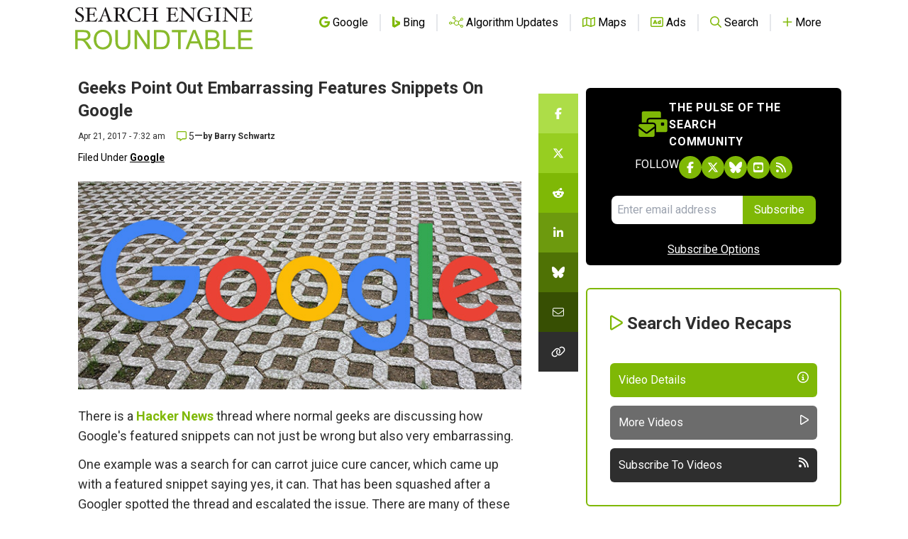

--- FILE ---
content_type: text/html; charset=utf-8
request_url: https://disqus.com/embed/comments/?base=default&f=seroundtable&t_u=https%3A%2F%2Fwww.seroundtable.com%2Fembarrassing-google-features-snippets-23734.html&t_e=Geeks%20Point%20Out%20Embarrassing%20Features%20Snippets%20On%20Google&t_d=%0A%20%20%20%20%20%20%20%20%20%20%20%20%20%20%20%20%20%20%20%20Geeks%20Point%20Out%20Embarrassing%20Features%20Snippets%20On%20Google%0A%20%20%20%20%20%20%20%20%20%20%20%20%20%20%20%20&t_t=Geeks%20Point%20Out%20Embarrassing%20Features%20Snippets%20On%20Google&s_o=default
body_size: 3375
content:
<!DOCTYPE html>

<html lang="en" dir="ltr" class="not-supported type-">

<head>
    <title>Disqus Comments</title>

    
    <meta name="viewport" content="width=device-width, initial-scale=1, maximum-scale=1, user-scalable=no">
    <meta http-equiv="X-UA-Compatible" content="IE=edge"/>

    <style>
        .alert--warning {
            border-radius: 3px;
            padding: 10px 15px;
            margin-bottom: 10px;
            background-color: #FFE070;
            color: #A47703;
        }

        .alert--warning a,
        .alert--warning a:hover,
        .alert--warning strong {
            color: #A47703;
            font-weight: bold;
        }

        .alert--error p,
        .alert--warning p {
            margin-top: 5px;
            margin-bottom: 5px;
        }
        
        </style>
    
    <style>
        
        html, body {
            overflow-y: auto;
            height: 100%;
        }
        

        #error {
            display: none;
        }

        .clearfix:after {
            content: "";
            display: block;
            height: 0;
            clear: both;
            visibility: hidden;
        }

        
    </style>

</head>
<body>
    

    
    <div id="error" class="alert--error">
        <p>We were unable to load Disqus. If you are a moderator please see our <a href="https://docs.disqus.com/help/83/"> troubleshooting guide</a>. </p>
    </div>

    
    <script type="text/json" id="disqus-forumData">{"session":{"canModerate":false,"audienceSyncVerified":false,"canReply":true,"mustVerify":false,"recaptchaPublicKey":"6LfHFZceAAAAAIuuLSZamKv3WEAGGTgqB_E7G7f3","mustVerifyEmail":false},"forum":{"aetBannerConfirmation":null,"founder":"251835","twitterName":"rustybrick","commentsLinkOne":"1 Comment","guidelines":null,"disableDisqusBrandingOnPolls":false,"commentsLinkZero":"0 Comments","disableDisqusBranding":false,"id":"seroundtable","createdAt":"2009-03-16T13:12:23.487613","category":"Tech","aetBannerEnabled":false,"aetBannerTitle":null,"raw_guidelines":null,"initialCommentCount":null,"votingType":0,"daysUnapproveNewUsers":null,"installCompleted":true,"moderatorBadgeText":null,"commentPolicyText":"We value your comments, but please no spam, no solicitations, no bigotry and no personal attacks!","aetEnabled":false,"channel":null,"sort":2,"description":null,"organizationHasBadges":true,"newPolicy":true,"raw_description":null,"customFont":null,"language":"en","adsReviewStatus":1,"commentsPlaceholderTextEmpty":null,"daysAlive":null,"forumCategory":{"date_added":"2016-01-28T01:54:31","id":8,"name":"Tech"},"linkColor":null,"colorScheme":"auto","pk":"100244","commentsPlaceholderTextPopulated":null,"permissions":{},"commentPolicyLink":"https://www.seroundtable.com/comment-policy.html","aetBannerDescription":null,"favicon":{"permalink":"https://disqus.com/api/forums/favicons/seroundtable.jpg","cache":"https://c.disquscdn.com/uploads/forums/10/244/favicon.png?1704128932"},"name":"Search Engine Roundtable","commentsLinkMultiple":"{num} Comments","settings":{"threadRatingsEnabled":false,"adsDRNativeEnabled":false,"behindClickEnabled":false,"disable3rdPartyTrackers":true,"adsVideoEnabled":false,"adsProductVideoEnabled":false,"adsPositionBottomEnabled":false,"ssoRequired":false,"contextualAiPollsEnabled":false,"unapproveLinks":false,"adsPositionRecommendationsEnabled":false,"adsEnabled":false,"adsProductLinksThumbnailsEnabled":false,"hasCustomAvatar":false,"organicDiscoveryEnabled":false,"adsProductDisplayEnabled":false,"adsProductLinksEnabled":false,"audienceSyncEnabled":false,"threadReactionsEnabled":false,"linkAffiliationEnabled":false,"adsPositionAiPollsEnabled":false,"disableSocialShare":false,"adsPositionTopEnabled":false,"adsProductStoriesEnabled":false,"sidebarEnabled":false,"adultContent":false,"allowAnonVotes":false,"gifPickerEnabled":true,"mustVerify":true,"badgesEnabled":false,"mustVerifyEmail":true,"allowAnonPost":false,"unapproveNewUsersEnabled":false,"mediaembedEnabled":true,"aiPollsEnabled":false,"userIdentityDisabled":false,"adsPositionPollEnabled":false,"discoveryLocked":false,"validateAllPosts":false,"adsSettingsLocked":false,"isVIP":false,"adsPositionInthreadEnabled":false},"organizationId":77221,"typeface":"auto","url":"http://www.seroundtable.com/","daysThreadAlive":null,"avatar":{"small":{"permalink":"https://disqus.com/api/forums/avatars/seroundtable.jpg?size=32","cache":"//a.disquscdn.com/1768293611/images/noavatar32.png"},"large":{"permalink":"https://disqus.com/api/forums/avatars/seroundtable.jpg?size=92","cache":"//a.disquscdn.com/1768293611/images/noavatar92.png"}},"signedUrl":"http://disq.us/?url=http%3A%2F%2Fwww.seroundtable.com%2F&key=XRkZSv-CoWQI-YNGOjZecw"}}</script>

    <div id="postCompatContainer"><div class="comment__wrapper"><div class="comment__name clearfix"><img class="comment__avatar" src="https://c.disquscdn.com/uploads/users/5384/8113/avatar92.jpg?1485175272" width="32" height="32" /><strong><a href="">Praveen Sharma</a></strong> &bull; 8 years ago
        </div><div class="comment__content"><p>I am still unable to understand why Google can't have text and image from the same source as the quick answer. In case, the source doesn't have an image, then just don't show it - that would be far better than showing these.</p></div></div><div class="comment__wrapper"><div class="comment__name clearfix"><img class="comment__avatar" src="https://c.disquscdn.com/uploads/users/10637/3928/avatar92.jpg?1402516412" width="32" height="32" /><strong><a href="">Peter Parker</a></strong> &bull; 8 years ago
        </div><div class="comment__content"><p>Because Google likes to reward sites that play by their rules. This encourages people to do markup on their images. Ultimately it's to make sure everyone is contributing to their SERPs that people like using. And people like pictures.</p></div></div><div class="comment__wrapper"><div class="comment__name clearfix"><img class="comment__avatar" src="https://c.disquscdn.com/uploads/users/4312/4591/avatar92.jpg?1436847048" width="32" height="32" /><strong><a href="">Graham_Douglas</a></strong> &bull; 8 years ago
        </div><div class="comment__content"><p>@Peter did  you just say SERPs? Seriously? Rethink that. Content (words) with images? Since when was that a SERP. That's called content. It's content being displayed on a website other than the source and it was done via technology, not by manual human labor. Not sure. What's the term used for this behavior?</p></div></div><div class="comment__wrapper"><div class="comment__name clearfix"><img class="comment__avatar" src="https://c.disquscdn.com/uploads/users/10637/3928/avatar92.jpg?1402516412" width="32" height="32" /><strong><a href="">Peter Parker</a></strong> &bull; 8 years ago
        </div><div class="comment__content"><p>Not what I'm saying. The search engine results page is the product Google offers. Where it's for navigating to the content or displaying bits of the content that the user wants right in the SERP, Google wants people to rely on them for their searches. What you do on your site is important, but ultimately, Google cares about their business and how you can help them.</p></div></div><div class="comment__wrapper"><div class="comment__name clearfix"><img class="comment__avatar" src="https://c.disquscdn.com/uploads/users/4312/4591/avatar92.jpg?1436847048" width="32" height="32" /><strong><a href="">Graham_Douglas</a></strong> &bull; 8 years ago
        </div><div class="comment__content"><p>I understand. An automated system that take content from other sources and displays it on their own page is called scraping. That link/accreditation is laughable isn't it? After you ate your lunch your appetite has been fulfilled. You don't order a second entree or the same meal twice. So the suggestion that Google is a search engine and displays SERPS is becoming a fallacy more and more each day. People contributing to Google's "content" yes. Not contributing to their "SERPs". It's content. It's giving the content away as if their own. That's the difference. Big one at that.</p></div></div></div>


    <div id="fixed-content"></div>

    
        <script type="text/javascript">
          var embedv2assets = window.document.createElement('script');
          embedv2assets.src = 'https://c.disquscdn.com/embedv2/latest/embedv2.js';
          embedv2assets.async = true;

          window.document.body.appendChild(embedv2assets);
        </script>
    



    
</body>
</html>


--- FILE ---
content_type: text/html; charset=utf-8
request_url: https://www.google.com/recaptcha/api2/aframe
body_size: 267
content:
<!DOCTYPE HTML><html><head><meta http-equiv="content-type" content="text/html; charset=UTF-8"></head><body><script nonce="nSKnCCTziUXL4asV0rSIaw">/** Anti-fraud and anti-abuse applications only. See google.com/recaptcha */ try{var clients={'sodar':'https://pagead2.googlesyndication.com/pagead/sodar?'};window.addEventListener("message",function(a){try{if(a.source===window.parent){var b=JSON.parse(a.data);var c=clients[b['id']];if(c){var d=document.createElement('img');d.src=c+b['params']+'&rc='+(localStorage.getItem("rc::a")?sessionStorage.getItem("rc::b"):"");window.document.body.appendChild(d);sessionStorage.setItem("rc::e",parseInt(sessionStorage.getItem("rc::e")||0)+1);localStorage.setItem("rc::h",'1769701359861');}}}catch(b){}});window.parent.postMessage("_grecaptcha_ready", "*");}catch(b){}</script></body></html>